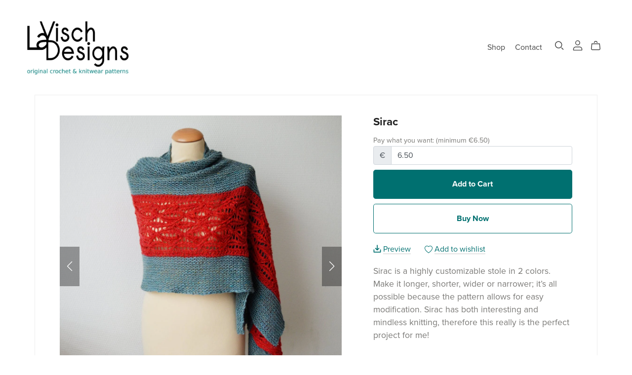

--- FILE ---
content_type: text/html; charset=UTF-8
request_url: https://payhip.com/editorv2_shop_aux/products_are_in_wishlist_ajax?1769370329073
body_size: 311
content:
{"productKeysInWishlist":[],"productKeysAlreadyInBuyerAccount":false,"collabMetaData":{"tvAD":{"hasCollaborators":false}}}